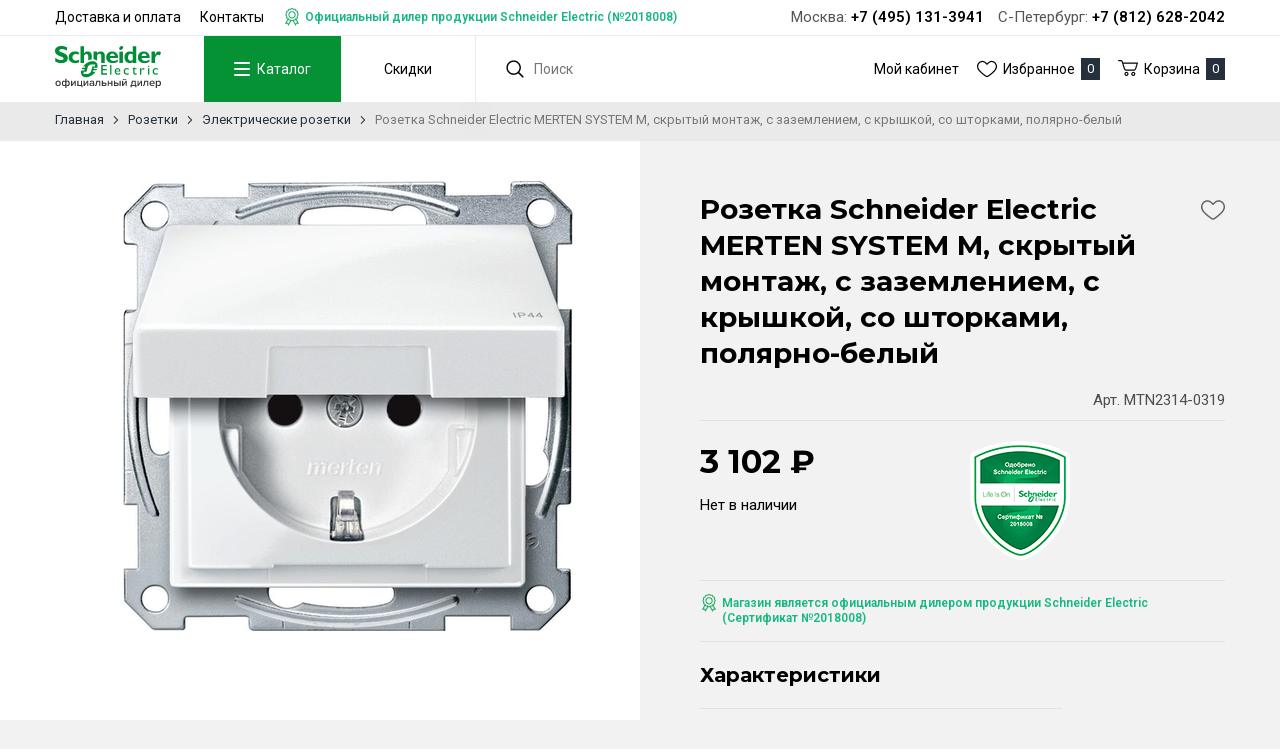

--- FILE ---
content_type: text/html; charset=UTF-8
request_url: https://schneider-russia.ru/rozetki/elektricheskie/rozetka-schneider-electric-merten-system-m-skrytyy-montaj-s-zazemleniem-s-kryshkoy-so-shtorkami-polyarno-belyy-3692
body_size: 9489
content:
<!DOCTYPE html>
<html lang="ru">
<head>
    <meta charset="UTF-8">
    <title>Розетка Schneider Electric MERTEN SYSTEM M, скрытый монтаж, с заземлением, с крышкой, со шторками, полярно-белый купить | Schneider электрика</title>
    <meta name="description" content="Розетка Schneider Electric MERTEN SYSTEM M, скрытый монтаж, с заземлением, с крышкой, со шторками, полярно-белый, MTN2314-0319 - фото, описание, цена и характеристики товара">
    <meta name="keywords" content="Розетка Schneider Electric MERTEN SYSTEM M, скрытый монтаж, с заземлением, с крышкой, со шторками, полярно-белый">
    <meta http-equiv="X-UA-Compatible" content="IE=edge">
    <meta name="viewport" content="width=device-width, initial-scale=1, minimum-scale=1, maximum-scale=1, user-scalable=0" />
    <base href="https://schneider-russia.ru/templates/businessimage/">
    <link href="https://fonts.googleapis.com/css?family=Montserrat:400,500,700" rel="stylesheet">
    <link href="https://fonts.googleapis.com/css?family=Roboto:400,600,700&amp;subset=cyrillic-ext" rel="stylesheet">
    <link rel="stylesheet" href="_css/reset.css">
    <link rel="stylesheet" type="text/css" href="_css/fonts/fonts.css" media="all" />
    <link rel="stylesheet" type="text/css" href="_css/nice-select.css" media="all" />
    <link rel="stylesheet" href="_css/owl.carousel.min.css">
    <link rel="stylesheet" href="_css/owl.theme.default.css">
    <link rel="stylesheet" href="_css/market.css?1591275925">
    <link rel="stylesheet" href="_css/style1.css?">
    <link rel="stylesheet" href="_css/adaptive.css?1597069478">
        <link rel="stylesheet" href="_css/test.css?1621499619">

    <link rel="shortcut icon" href="_img/favicon-se.png" type="image/x-icon">
    <script src='https://www.google.com/recaptcha/api.js'></script>
        <meta name='yandex-verification' content='13bc49966cd0e5c6' /><script>var recapkey = "6LdQi10UAAAAAPpz9kcjv-B5uaiXWEElJqVpyLIc"</script><link href='https://schneider-russia.ru/rozetki/elektricheskie/rozetka-schneider-electric-merten-system-m-skrytyy-montaj-s-zazemleniem-s-kryshkoy-so-shtorkami-polyarno-belyy-3692' rel='canonical'></head>

<body  >
    <div class="all-wrap">
        
        <header>
            		<div class="top-phone phone-tablet"><p class="wrap"><span class="city-item"><span class="city-title">Москва:</span> <span>+7 (495) 131-3941</span></span>			<span class="city-item"><span class="city-title">С-Петербург:</span> <span>+7 (812) 628-2042</span></span></p></div>
			<div class="header-top">
				<div class="wrap clearfix">
					<ul class="top-menu">
						
<li class="top-menu-item">
	<a href="https://schneider-russia.ru/dostavka-i-oplata">Доставка и оплата</a>
	</li>
<li class="top-menu-item">
	<a href="https://schneider-russia.ru/contacts">Контакты</a>
	</li>
						<li class="top-menu-item"><p class="label-dealer">Официальный дилер продукции Schneider Electric (№2018008)</p></li>
					</ul>

					<p class="top-phone phone-desktop"><span class="city-item"><span class="city-title">Москва:</span> <span>+7 (495) 131-3941</span></span>						<span class="city-item"><span class="city-title">С-Петербург:</span> <span>+7 (812) 628-2042</span></span></p>
					</div>
				</div>
				<div class="wrap header-wrap">
					<div class="header-left">
													<a href="/" class="logo"><img src="_img/logo2.svg" alt="Интернет-магазин розеток и выключателей «Schneider электрика»"></a>
						
						<nav class="main-menu" data-menu-new>

							<ul>
								<li class="main-menu-item" >
									<button class="btn-menu" type="button" data-toggle-catalog>
										<span class="btn-menu-box">
											<span class="btn-menu-inner"></span>
										</span>
										<span>Каталог</span>
									</button>
								</li>
								<li class="main-menu-item">
																			<a href="/market/offers">Скидки</a>
																	</li>
							</ul>
							<div class="m-menu-outer" data-catalog>
								<div class="wrap">
									<ul class="m-menu">
										<li class="m-menu-item  has-submenu ">
    <a class="m-menu-link" href="" data-open-submenu><span class="m-menu-link-title title">Розетки и выключатели</span></a><div class="m-submenu-outer" data-submenu>
<ul class="m-submenu">
    <li data-go-back>Назад</li><li class="m-submenu-item  has-submenu">
    <a class="m-submenu-link" href="/rozetki" data-open-submenu>Розетки</a><ul class="m-submenu-2" data-submenu>
        <li data-go-back>Назад</li><li>
<a class="m-submenu-2-link" href="/rozetki/elektricheskie" >Электрические розетки</a></li><li>
<a class="m-submenu-2-link" href="/rozetki/elektricheskaya-rozetka-s-usb" >Электрическая розетка с USB</a></li><li>
<a class="m-submenu-2-link" href="/rozetki/kompyuternye" >Компьютерные розетки</a></li><li>
<a class="m-submenu-2-link" href="/rozetki/televizionnye" >Телевизионные розетки</a></li><li>
<a class="m-submenu-2-link" href="/rozetki/telefonnye" >Телефонные розетки</a></li><li>
<a class="m-submenu-2-link" href="/rozetki/vyvod-kabelya" >Вывод кабеля</a></li><li>
<a class="m-submenu-2-link" href="/rozetki/multimediynye" >Мультимедийные розетки</a></li><li>
<a class="m-submenu-2-link" href="/rozetki/audio-rozetki" >Аудио-розетки</a></li><li>
<a class="m-submenu-2-link" href="/rozetki/usb-rozetki" >USB розетки</a></li><li>
<a class="m-submenu-2-link" href="/rozetki/modulnye-rozetki" >Модульные розетки</a></li><li>
<a class="m-submenu-2-link" href="/rozetki/promyshlennye-rozetki-i-razemy" >Промышленные розетки и разъемы</a></li><li>
<a class="m-submenu-2-link" href="/rozetki/aksessuary" >Аксессуары</a></li></ul></li><li class="m-submenu-item  has-submenu">
    <a class="m-submenu-link" href="/vyklyuchateli" data-open-submenu>Выключатели</a><ul class="m-submenu-2" data-submenu>
        <li data-go-back>Назад</li><li>
<a class="m-submenu-2-link" href="/vyklyuchateli/klavishnye" >Клавишные выключатели</a></li><li>
<a class="m-submenu-2-link" href="/vyklyuchateli/svetoregulyatory-i-reostaty" >Светорегуляторы и реостаты</a></li><li>
<a class="m-submenu-2-link" href="/vyklyuchateli/jalyuziynye" >Жалюзийные выключатели</a></li><li>
<a class="m-submenu-2-link" href="/vyklyuchateli/knopochnye" >Выключатели самовозвратные</a></li><li>
<a class="m-submenu-2-link" href="/vyklyuchateli/povorotnye" >Поворотные выключатели</a></li><li>
<a class="m-submenu-2-link" href="/vyklyuchateli/datchiki-dvijeniya" >Датчики движения</a></li><li>
<a class="m-submenu-2-link" href="/vyklyuchateli/dvernye-zvonki" >Дверные звонки</a></li><li>
<a class="m-submenu-2-link" href="/vyklyuchateli/kartochnye" >Карточные выключатели</a></li><li>
<a class="m-submenu-2-link" href="/vyklyuchateli/viklyuchately-s-taymerom" >Выключатели с таймером</a></li><li>
<a class="m-submenu-2-link" href="/vyklyuchateli/sensornye-i-elektronnye" >Сенсорные и электронные</a></li><li>
<a class="m-submenu-2-link" href="/vyklyuchateli/moduli-podsvetki" >Модули подсветки</a></li><li>
<a class="m-submenu-2-link" href="/vyklyuchateli/vyklyuchateli-so-shnurom" >Выключатели со шнуром</a></li></ul></li><li class="m-submenu-item  has-submenu">
    <a class="m-submenu-link" href="/nakladki-klavishy-zaglushki" data-open-submenu>Накладки, клавиши, заглушки</a><ul class="m-submenu-2" data-submenu>
        <li data-go-back>Назад</li><li>
<a class="m-submenu-2-link" href="/nakladki-klavishy-zaglushki/klavishi-vyklyuchateley" >Клавиши выключателей</a></li><li>
<a class="m-submenu-2-link" href="/nakladki-klavishy-zaglushki/klavishi-jalyuziynyh-vyklyuchateley" >Клавиши жалюзийных выключателей</a></li><li>
<a class="m-submenu-2-link" href="/nakladki-klavishy-zaglushki/na-elektricheskie-rozetki" >На электрические розетки</a></li><li>
<a class="m-submenu-2-link" href="/nakladki-klavishy-zaglushki/na-televizionnye-rozetki" >На телевизионные розетки</a></li><li>
<a class="m-submenu-2-link" href="/nakladki-klavishy-zaglushki/na-informacionnye-rozetki" >На телефонные/компьютерные розетки</a></li><li>
<a class="m-submenu-2-link" href="/nakladki-klavishy-zaglushki/na-rozetki-usb" >На розетки USB</a></li><li>
<a class="m-submenu-2-link" href="/nakladki-klavishy-zaglushki/na-svetoregulyatory-i-reostaty" >На светорегуляторы и реостаты</a></li><li>
<a class="m-submenu-2-link" href="/nakladki-klavishy-zaglushki/na-termoregulyatory" >На терморегуляторы</a></li><li>
<a class="m-submenu-2-link" href="/nakladki-klavishy-zaglushki/na-vyvod-kabelya" >На вывод кабеля</a></li><li>
<a class="m-submenu-2-link" href="/nakladki-klavishy-zaglushki/na-kartochnye-vyklyuchateli" >На карточные выключатели</a></li><li>
<a class="m-submenu-2-link" href="/nakladki-klavishy-zaglushki/na-multimediynye-rozetki" >На мультимедийные розетки</a></li><li>
<a class="m-submenu-2-link" href="/nakladki-klavishy-zaglushki/na-povorotnye-vyklyuchateli-i-tumblery" >На поворотные выключатели и тумблеры</a></li><li>
<a class="m-submenu-2-link" href="/nakladki-klavishy-zaglushki/na-taymery" >На таймеры</a></li><li>
<a class="m-submenu-2-link" href="/nakladki-klavishy-zaglushki/zaglushki" >Заглушки</a></li><li>
<a class="m-submenu-2-link" href="/nakladki-klavishy-zaglushki/linzy-dlya-datchikov-dvijeniya" >Линзы для датчиков движения</a></li></ul></li><li class="m-submenu-item  has-submenu">
    <a class="m-submenu-link" href="/ramki" data-open-submenu>Рамки, вставки</a><ul class="m-submenu-2" data-submenu>
        <li data-go-back>Назад</li><li>
<a class="m-submenu-2-link" href="/ramki/ramki-1-post" >Рамки 1 пост</a></li><li>
<a class="m-submenu-2-link" href="/ramki/ramki-2-posta" >Рамки 2 поста</a></li><li>
<a class="m-submenu-2-link" href="/ramki/ramki-3-posta" >Рамки 3 поста</a></li><li>
<a class="m-submenu-2-link" href="/ramki/ramki-4-posta" >Рамки 4 поста</a></li><li>
<a class="m-submenu-2-link" href="/ramki/ramki-5-postov" >Рамки 5 постов</a></li><li>
<a class="m-submenu-2-link" href="/ramki/modulnye" >Модульные</a></li><li>
<a class="m-submenu-2-link" href="/ramki/vnutrennie-vstavki" >Внутренние вставки</a></li></ul></li><li class="m-submenu-item ">
    <a class="m-submenu-link" href="/supporty" >Суппорты</a></li></ul>
</div></li><li class="m-menu-item  has-submenu ">
    <a class="m-menu-link" href="" data-open-submenu><span class="m-menu-link-title title">Лючки и коробки</span></a><div class="m-submenu-outer" data-submenu>
<ul class="m-submenu">
    <li data-go-back>Назад</li><li class="m-submenu-item  has-submenu">
    <a class="m-submenu-link" href="/lyuchki" data-open-submenu>Лючки встраиваемые</a><ul class="m-submenu-2" data-submenu>
        <li data-go-back>Назад</li><li>
<a class="m-submenu-2-link" href="/lyuchki/lyuchki" >Лючки</a></li><li>
<a class="m-submenu-2-link" href="/lyuchki/komplektuyushchie" >Комплектующие</a></li></ul></li><li class="m-submenu-item ">
    <a class="m-submenu-link" href="/korobki-podemnye" >Коробки подъемные</a></li></ul>
</div></li><li class="m-menu-item  has-submenu ">
    <a class="m-menu-link" href="" data-open-submenu><span class="m-menu-link-title title">Умный дом</span></a><div class="m-submenu-outer" data-submenu>
<ul class="m-submenu">
    <li data-go-back>Назад</li><li class="m-submenu-item  has-submenu">
    <a class="m-submenu-link" href="/umniy-dom" data-open-submenu>Умный дом</a><ul class="m-submenu-2" data-submenu>
        <li data-go-back>Назад</li><li>
<a class="m-submenu-2-link" href="/umniy-dom/nastennye-ustroystva-upravleniya-datchiki" >Настенные устройства управления, датчики</a></li><li>
<a class="m-submenu-2-link" href="/umniy-dom/elektronnye-sensornye" >Электронные и сенсорные выключатели</a></li></ul></li></ul>
</div></li><li class="m-menu-item  has-submenu ">
    <a class="m-menu-link" href="" data-open-submenu><span class="m-menu-link-title title">Автоматика и шкафы</span></a><div class="m-submenu-outer" data-submenu>
<ul class="m-submenu">
    <li data-go-back>Назад</li><li class="m-submenu-item ">
    <a class="m-submenu-link" href="/modulnye-avtomaticheskie-vyklyuchateli" >Модульные автоматические выключатели</a></li><li class="m-submenu-item ">
    <a class="m-submenu-link" href="/ustroystva-zashchitnogo-otklyucheniya" >Устройства защитного отключения (УЗО)</a></li><li class="m-submenu-item ">
    <a class="m-submenu-link" href="/differencialnye-avtomaticheskie-vyklyuchateli" >Дифференциальные автоматические выключатели (ДИФ)</a></li><li class="m-submenu-item ">
    <a class="m-submenu-link" href="/ogranichiteli-perenapryajeniya" >Ограничители перенапряжения (УЗИП)</a></li><li class="m-submenu-item  has-submenu">
    <a class="m-submenu-link" href="/shkafy" data-open-submenu>Шкафы</a><ul class="m-submenu-2" data-submenu>
        <li data-go-back>Назад</li><li>
<a class="m-submenu-2-link" href="/shkafy/vstraivaemye" >Встраиваемые</a></li><li>
<a class="m-submenu-2-link" href="/shkafy/navesnye" >Навесные</a></li></ul></li><li class="m-submenu-item  has-submenu">
    <a class="m-submenu-link" href="/rele-vremeni" data-open-submenu>Реле времени</a><ul class="m-submenu-2" data-submenu>
        <li data-go-back>Назад</li><li>
<a class="m-submenu-2-link" href="/rele-vremeni/elektronnye" >Электронные</a></li><li>
<a class="m-submenu-2-link" href="/rele-vremeni/analogovye" >Аналоговые</a></li><li>
<a class="m-submenu-2-link" href="/rele-vremeni/impulsnye" >Импульсные</a></li></ul></li><li class="m-submenu-item ">
    <a class="m-submenu-link" href="/dopolnitelnoe-modulnoe-oborudovanie" >Дополнительное модульное оборудование</a></li><li class="m-submenu-item ">
    <a class="m-submenu-link" href="/aksessuary-dlya-modulnogo-oborudovaniya" >Аксессуары для модульного оборудования</a></li></ul>
</div></li><li class="m-menu-item  has-submenu ">
    <a class="m-menu-link" href="" data-open-submenu><span class="m-menu-link-title title">Силовая установка</span></a><div class="m-submenu-outer" data-submenu>
<ul class="m-submenu">
    <li data-go-back>Назад</li><li class="m-submenu-item  has-submenu">
    <a class="m-submenu-link" href="/kompensaciya-reaktivnoy-moshchnosti" data-open-submenu>Компенсация реактивной мощности</a><ul class="m-submenu-2" data-submenu>
        <li data-go-back>Назад</li><li>
<a class="m-submenu-2-link" href="/kompensaciya-reaktivnoy-moshchnosti/kondensatory" >Конденсаторы</a></li></ul></li><li class="m-submenu-item  has-submenu">
    <a class="m-submenu-link" href="/rubilniki" data-open-submenu>Рубильники</a><ul class="m-submenu-2" data-submenu>
        <li data-go-back>Назад</li><li>
<a class="m-submenu-2-link" href="/rubilniki/rubilniki" >Рубильники</a></li><li>
<a class="m-submenu-2-link" href="/rubilniki/reversivnye" >Реверсивные</a></li><li>
<a class="m-submenu-2-link" href="/rubilniki/s-predohranitelyami" >С предохранителями</a></li><li>
<a class="m-submenu-2-link" href="/rubilniki/aksessuary-dlya-rubilnikov" >Аксессуары для рубильников</a></li></ul></li><li class="m-submenu-item  has-submenu">
    <a class="m-submenu-link" href="/shchity" data-open-submenu>Щиты</a><ul class="m-submenu-2" data-submenu>
        <li data-go-back>Назад</li><li>
<a class="m-submenu-2-link" href="/shchity/navesnye" >Навесные</a></li></ul></li><li class="m-submenu-item ">
    <a class="m-submenu-link" href="/schetchiki-elektroenergii" >Счетчики электроэнергии</a></li><li class="m-submenu-item ">
    <a class="m-submenu-link" href="/transformatory-toka" >Трансформаторы тока</a></li><li class="m-submenu-item  has-submenu">
    <a class="m-submenu-link" href="/puskoreguliruyushchaya-apparatura" data-open-submenu>Пусковая аппаратура</a><ul class="m-submenu-2" data-submenu>
        <li data-go-back>Назад</li><li>
<a class="m-submenu-2-link" href="/puskoreguliruyushchaya-apparatura/modulnye-kontaktory" >Модульные контакторы</a></li><li>
<a class="m-submenu-2-link" href="/puskoreguliruyushchaya-apparatura/kontaktory" >Контакторы</a></li><li>
<a class="m-submenu-2-link" href="/puskoreguliruyushchaya-apparatura/rele-dlya-kontaktorov" >Реле для контакторов</a></li><li>
<a class="m-submenu-2-link" href="/puskoreguliruyushchaya-apparatura/puskateli" >Пускатели</a></li><li>
<a class="m-submenu-2-link" href="/puskoreguliruyushchaya-apparatura/elektronnye-rele" >Электронные реле</a></li><li>
<a class="m-submenu-2-link" href="/puskoreguliruyushchaya-apparatura/datchiki" >Датчики</a></li><li>
<a class="m-submenu-2-link" href="/puskoreguliruyushchaya-apparatura/aksessuary" >Аксессуары</a></li></ul></li><li class="m-submenu-item  has-submenu">
    <a class="m-submenu-link" href="/svetosignalnaya-apparatura" data-open-submenu>Светосигнальная аппаратура</a><ul class="m-submenu-2" data-submenu>
        <li data-go-back>Назад</li><li>
<a class="m-submenu-2-link" href="/svetosignalnaya-apparatura/vyklyuchateli-knopochnye" >Выключатели кнопочные</a></li><li>
<a class="m-submenu-2-link" href="/svetosignalnaya-apparatura/djoystiki" >Джойстики</a></li><li>
<a class="m-submenu-2-link" href="/svetosignalnaya-apparatura/lampy-kommutacionnye" >Лампы коммутационные</a></li><li>
<a class="m-submenu-2-link" href="/svetosignalnaya-apparatura/pereklyuchateli" >Переключатели</a></li><li>
<a class="m-submenu-2-link" href="/svetosignalnaya-apparatura/posty-knopochnye" >Посты кнопочные</a></li><li>
<a class="m-submenu-2-link" href="/svetosignalnaya-apparatura/signalnye-mayaki" >Сигнальные маяки</a></li></ul></li><li class="m-submenu-item  has-submenu">
    <a class="m-submenu-link" href="/predohraniteli" data-open-submenu>Предохранители</a><ul class="m-submenu-2" data-submenu>
        <li data-go-back>Назад</li><li>
<a class="m-submenu-2-link" href="/predohraniteli/nojevye" >Ножевые</a></li><li>
<a class="m-submenu-2-link" href="/predohraniteli/cilindricheskie" >Цилиндрические</a></li></ul></li><li class="m-submenu-item  has-submenu">
    <a class="m-submenu-link" href="/avtomaticheskie-vyklyuchateli" data-open-submenu>Автоматические выключатели</a><ul class="m-submenu-2" data-submenu>
        <li data-go-back>Назад</li><li>
<a class="m-submenu-2-link" href="/avtomaticheskie-vyklyuchateli/avtomaticheskie-vyklyuchateli-dlya-zashchity-dvigateley" >Для защиты двигателей</a></li><li>
<a class="m-submenu-2-link" href="/avtomaticheskie-vyklyuchateli/dlya-zashchity-elektrodvigateley" >Для защиты электродвигателей</a></li><li>
<a class="m-submenu-2-link" href="/avtomaticheskie-vyklyuchateli/dlya-zashchity-raspredelitelnyh-setey" >Для защиты распределительных сетей</a></li><li>
<a class="m-submenu-2-link" href="/avtomaticheskie-vyklyuchateli/vozdushnye-avtomaticheskie-vyklyuchateli" >Воздушные автоматические выключатели</a></li><li>
<a class="m-submenu-2-link" href="/avtomaticheskie-vyklyuchateli/vyklyuchateli-razediniteli" >Выключатели-разъединители</a></li><li>
<a class="m-submenu-2-link" href="/avtomaticheskie-vyklyuchateli/aksessuary-dlya-avtomaticheskih-vozdushnyh-vyklyuchateley" >Аксессуары для автоматических воздушных выключателей</a></li><li>
<a class="m-submenu-2-link" href="/avtomaticheskie-vyklyuchateli/aksessuary-dlya-avtomaticheskih-vyklyuchateley-v-litom-korpuse" >Аксессуары для автоматических выключателей в литом корпусе</a></li></ul></li></ul>
</div></li><li class="m-menu-item  has-submenu ">
    <a class="m-menu-link" href="" data-open-submenu><span class="m-menu-link-title title">Теплый пол</span></a><div class="m-submenu-outer" data-submenu>
<ul class="m-submenu">
    <li data-go-back>Назад</li><li class="m-submenu-item  has-submenu">
    <a class="m-submenu-link" href="/teplyy-pol" data-open-submenu>Теплый пол</a><ul class="m-submenu-2" data-submenu>
        <li data-go-back>Назад</li><li>
<a class="m-submenu-2-link" href="/teplyy-pol/termoregulyatory" >Терморегуляторы</a></li></ul></li></ul>
</div></li>									</ul>
								</div>
							</div>
						</nav>

												<form class="search" method="GET" action="/market/search">
	<input class="input-search" type="text" name="text" autocomplete="off" data-searchinput value="" placeholder="Поиск" />
	<input type="submit" value="" class="search-submit">
	<div class="search-res" data-searchresult></div></form>					</div>
					<div class="header-right">
						<ul class="site-menu">
							<li class="site-menu-item"><a href="/market/account">Мой кабинет</a></li>
							<li class="site-menu-item"><a class="e-icon-fav"><span>Избранное</span><span class="counter" data-wishlist-count>0</span></a></li>
						</ul>
						<button class="cart-block e-icon-cart" data-cart-bnt><span>Корзина</span><span class="counter" data-cart-count>0</span></button>
					</div>
				</div>
			        </header>
        
        	<div class="breadcrumbs">
		<div class="wrap">
			<ul itemscope itemtype="http://schema.org/BreadcrumbList">
				<li itemprop="itemListElement" itemscope itemtype="http://schema.org/ListItem">
					<a itemprop="item" href="https://schneider-russia.ru/">
						<span itemprop="name">Главная</span>
					</a>
					<span class="bc-arrow"></span>
				</li>
				
															<li itemprop="itemListElement" itemscope itemtype="http://schema.org/ListItem">
							<a itemprop="item" href="https://schneider-russia.ru/rozetki">
								<span itemprop="name">Розетки</span>
							</a>
							<span class="bc-arrow"></span>
						</li>
																				<li itemprop="itemListElement" itemscope itemtype="http://schema.org/ListItem">
							<a itemprop="item" href="https://schneider-russia.ru/rozetki/elektricheskie">
								<span itemprop="name">Электрические розетки</span>
							</a>
							<span class="bc-arrow"></span>
						</li>
													<li itemprop="itemListElement" itemscope itemtype="http://schema.org/ListItem">
					<span itemprop="item"><span itemprop="name">Розетка Schneider Electric MERTEN SYSTEM M, скрытый монтаж, с заземлением, с крышкой, со шторками, полярно-белый</span></span>
				</li>
			</ul>
		</div>
	</div>
        <div class="product-page-wrap wrap" itemscope itemtype="http://schema.org/Product">
			<div class="product-left">
                <div class="prod-photo">
                            <div id="bluimpgallery" class="blueimp">
	<a class="prod-photo-main" href="/market/photo/origin/154983569173a817y7c5.jpg">
		<img src="/market/photo/main/154983569173a817y7c5.jpg" alt="Розетка Schneider Electric MERTEN SYSTEM M, скрытый монтаж, с заземлением, с крышкой, со шторками, полярно-белый" itemprop="image"/>
	</a>

	<!-- Additional images -->
		</div>                    </div>
    </div>		<div class="product-right">
		<div class="product-right-inner">
			<h1 itemprop="name">Розетка Schneider Electric MERTEN SYSTEM M, скрытый монтаж, с заземлением, с крышкой, со шторками, полярно-белый</h1>
			<button class="e-icon-fav btn-fav e-icon-single" data-wishlist="3692" onclick="addwishlist(3692, this); return false"></button>
						<div class="prod-info-line">
								<p class="prod-sku">Арт. MTN2314-0319</p>			</div>
			<div class="prod-price-wrap" itemprop="offers" itemscope itemtype="http://schema.org/Offer">
				<div>
					<p class="prod-price">
													<span itemprop="price">3 102</span><span itemprop="priceCurrency" content="RUB">&nbsp;&#8381;</span>
											</p>

					<div class="product-buttons">
													<link itemprop="availability" href="http://schema.org/OutOfStock" />
							<p>Нет в наличии</p>
											</div>
				</div>
				<img class="se-approved" src="/uploads/images/se-approved.png" alt="Сертификат 2018008">
			</div>
			<p class="label-dealer">Магазин является официальным дилером продукции Schneider Electric (Сертификат №2018008)</p>


			<!-- Product description -->
			<div itemprop="description" class="product-desc">
								<p class="hidden">Вы можете купить товар Розетка Schneider Electric MERTEN SYSTEM M, скрытый монтаж, с заземлением, с крышкой, со шторками, полярно-белый с доставкой.</p>
			</div>
							<h3>Характеристики</h3>
				<div class="props-table">
											<div class="props-row" itemprop="brand" itemscope itemtype="http://schema.org/Organization">
							<div class="props-cell props-key">Серия</div>
							<div class="props-cell props-val" itemprop="name"><a class="link" href="/market/brand/merten-system-m" target="_blank">MERTEN SYSTEM M</a></div>
						</div>
																<div class="props-row" itemprop="additionalProperty" itemscope="" itemtype="http://schema.org/PropertyValue">
							<div class="props-cell props-key" itemprop="name">Цвет</div>
							<div class="props-cell props-val" itemprop="value">полярно-белый</div>
						</div>
											<div class="props-row" itemprop="additionalProperty" itemscope="" itemtype="http://schema.org/PropertyValue">
							<div class="props-cell props-key" itemprop="name">Тип товара</div>
							<div class="props-cell props-val" itemprop="value">Розетка</div>
						</div>
											<div class="props-row" itemprop="additionalProperty" itemscope="" itemtype="http://schema.org/PropertyValue">
							<div class="props-cell props-key" itemprop="name">Ед. измерения</div>
							<div class="props-cell props-val" itemprop="value">шт</div>
						</div>
											<div class="props-row" itemprop="additionalProperty" itemscope="" itemtype="http://schema.org/PropertyValue">
							<div class="props-cell props-key" itemprop="name">Страна</div>
							<div class="props-cell props-val" itemprop="value">Германия</div>
						</div>
											<div class="props-row" itemprop="additionalProperty" itemscope="" itemtype="http://schema.org/PropertyValue">
							<div class="props-cell props-key" itemprop="name">Материал</div>
							<div class="props-cell props-val" itemprop="value">термопласт</div>
						</div>
											<div class="props-row" itemprop="additionalProperty" itemscope="" itemtype="http://schema.org/PropertyValue">
							<div class="props-cell props-key" itemprop="name">Степень защиты</div>
							<div class="props-cell props-val" itemprop="value">IP44</div>
						</div>
											<div class="props-row" itemprop="additionalProperty" itemscope="" itemtype="http://schema.org/PropertyValue">
							<div class="props-cell props-key" itemprop="name">Ток, А</div>
							<div class="props-cell props-val" itemprop="value">16</div>
						</div>
											<div class="props-row" itemprop="additionalProperty" itemscope="" itemtype="http://schema.org/PropertyValue">
							<div class="props-cell props-key" itemprop="name">Монтажная коробка</div>
							<div class="props-cell props-val" itemprop="value">68</div>
						</div>
											<div class="props-row" itemprop="additionalProperty" itemscope="" itemtype="http://schema.org/PropertyValue">
							<div class="props-cell props-key" itemprop="name">Напряжение, В</div>
							<div class="props-cell props-val" itemprop="value">250</div>
						</div>
											<div class="props-row" itemprop="additionalProperty" itemscope="" itemtype="http://schema.org/PropertyValue">
							<div class="props-cell props-key" itemprop="name">Накладка</div>
							<div class="props-cell props-val" itemprop="value">с накладкой</div>
						</div>
											<div class="props-row" itemprop="additionalProperty" itemscope="" itemtype="http://schema.org/PropertyValue">
							<div class="props-cell props-key" itemprop="name">Тип заземления</div>
							<div class="props-cell props-val" itemprop="value">боковые контакты</div>
						</div>
											<div class="props-row" itemprop="additionalProperty" itemscope="" itemtype="http://schema.org/PropertyValue">
							<div class="props-cell props-key" itemprop="name">Заземление</div>
							<div class="props-cell props-val" itemprop="value">с заземлением</div>
						</div>
											<div class="props-row" itemprop="additionalProperty" itemscope="" itemtype="http://schema.org/PropertyValue">
							<div class="props-cell props-key" itemprop="name">Шторки</div>
							<div class="props-cell props-val" itemprop="value">со шторками</div>
						</div>
											<div class="props-row" itemprop="additionalProperty" itemscope="" itemtype="http://schema.org/PropertyValue">
							<div class="props-cell props-key" itemprop="name">Крышка</div>
							<div class="props-cell props-val" itemprop="value">с крышкой</div>
						</div>
									</div>
					</div>
	</div>

	
</div>

<!-- Related products -->
            </div>
    <footer>
        <div class="wrap">
	<div class="footer-table">
		<div class="footer-col">
			<p class="footer-header">Интернет-магазин розеток и выключателей «Schneider электрика»</p>
							<div class="footer-contact">
					<p>Москва</p>
					<p>ПВЗ: ул. 7-я Текстильщиков, д. 18/15</p>
					<p>Тел.: +7 (495) 131-3941</p>
				</div>

				<div class="footer-contact">
					<p>Санкт-Петербург</p>
					<p>Офис: ул. Решетникова, 15</p>
					<p>Тел.: +7 (812) 628-2042</p>
					<p>Часы работы: Пн–Пт с 10:00 до 18:00</p>
				</div>
										<p><a href="mailto:info@schneider-russia.ru">info@schneider-russia.ru</a></p>
					</div>
				<div class="footer-col">
			<p class="footer-header">Разделы сайта</p>
			<ul>
								<li><a href="/oplata-bankovskoi-kartoi">Правила оплаты банковской картой</a></li>
				<li><a href="/vozvrat-i-obmen-tovara">Возврат и обмен товара</a></li>
				<li><a href="/novosti-kompanii">Новости компании</a></li>
				<li><a href="/o-brende">О бренде</a></li>
				<li><a href="/politika-konfidentsialnosti">Политика конфиденциальности</a></li>
				<li><a href="/soglasie-na-obrabotku-personalnyh-dannyh">Согласие на обработку персональных данных</a></li>
				
<li class="top-menu-item">
	<a href="https://schneider-russia.ru/dostavka-i-oplata">Доставка и оплата</a>
	</li>
<li class="top-menu-item">
	<a href="https://schneider-russia.ru/contacts">Контакты</a>
	</li>
			</ul>
		</div>
		<div class="footer-col">
			<p class="footer-header">Пользователь</p>
			<ul>
				<li><a href="/market/account">Личный кабинет</a></li>
				<li><a href="/market/wishlist">Избранное</a></li>
			</ul>
		</div>
		<div class="footer-col">
			<p class="footer-header">Принимаем к оплате</p>
			<img class="payment-methods" src="_img/payment-bw.png" alt="Способы оплаты: VISA, Mastercard, Maestro, Мир">
		</div>
			</div>
	<div class="footer-copy clearfix">
		<p>&copy;2026 Интернет-магазин розеток и выключателей «Schneider электрика»</p>
		<noindex><a rel="nofollow" href="https://evernet.pro/uslugi/sozdanie-saita" class="e-link" target="_blank">Сделано<br/>в Evernet</a></noindex>
	</div>

	<div itemscope itemtype="http://schema.org/Organization">
		<meta itemprop="name" content="Интернет-магазин розеток и выключателей «Schneider электрика»">
		<img style="display:none" itemprop="logo" src="https://schneider-russia.ru/templates/businessimage/_img/logo.svg" alt="" />
		<a itemprop="url" style="display: none;" href="https://schneider-russia.ru/" ></a>
		<div itemprop="address" itemscope="" itemtype="http://schema.org/PostalAddress">
			<meta itemprop="streetAddress" content="ул. Решетникова, 15">
			<meta itemprop="postalCode" content="">
			<meta itemprop="addressLocality" content="">
			<meta itemprop="addressCountry" content="Россия">
			<meta itemprop="telephone" content="+7 (812) 628-2042">
		</div>
	</div>
</div>    </footer>
    	<div class="vc_cart vc_right_side">
		<div class="vc_header">Корзина (<i data-cart-count>0</i><span class="close"></span>)</div>
		<div class="vc_body">
	<p class="vc_body_header">Корзина</p>
	<div class="scrollable">
		<table>
			<tbody>
			</tbody>
		</table>
	</div>
			<p class="btn-default">Закрыть</p>
					<a data-checkout style="display:inline-block" href="/market/checkout" class="btn btn-primary">Оформить заказ</a>
				
		<p style="margin-top:15px" class="msg msg-error warn notice">Сумма заказа от 1000 руб.</p>
</div>		<div class="vc_form" style="display: none;">
			<form onsubmit="vc_order(this); return false;" method="POST" class="js-form-address">
				<div class="order-first">
	<span class="btn btn-primary oldbuyed" data-recaptcha="recaptcha-login" data-target="login">Я уже покупал здесь</span>	<div class="person-type">
		<div class="radio-group" >
			<input type="radio" name="user_type" checked value="1" id="fiz"><label for="fiz"><span>Физ. лицо</span></label>
		</div>
		<div class="radio-group" >
			<input type="radio" name="user_type"  value="2" id="ur"><label for="ur"><span>Юр. лицо</span></label>
		</div>
	</div>
</div>

<div class="user-data">
	<div class="user-data-main">
		<p class="h3">Данные получателя</p>
																				<input class="textbox" type="text" name="surname" data-placeholder="Фамилия" data-required="1" value="" placeholder="Фамилия *" required />
																											<input class="textbox" type="text" name="name" data-placeholder="Имя" data-required="1" value="" placeholder="Имя *" required />
																																		<input class="textbox" type="text" name="phone" data-placeholder="Телефон" data-required="1" value="" placeholder="Телефон *" required />
																											<input class="textbox" type="text" name="email" data-placeholder="E-mail" data-required="1" value="" placeholder="E-mail *" required />
																																																		<input class="textbox" type="text" name="city" data-placeholder="Город" data-required="1" value="" placeholder="Город *" required />
																																																			<textarea data-rek class="textbox" style="display:none" name="rek" placeholder="Реквизиты компании" rows="3"></textarea>
	</div>

	<div data-toggle-address class="user-data-address">
		<p class="h3">Адрес доставки</p>
																																																								<input class="textbox" type="text" name="postal" data-placeholder="Индекс" data-required="0" value="" placeholder="Индекс"  />
																																					<input class="textbox" type="text" name="street" data-placeholder="Улица" data-required="0" value="" placeholder="Улица"  />
																<input class="textbox" type="text" name="building" data-placeholder="Дом" data-required="0" value="" placeholder="Дом"  />
																<input class="textbox" type="text" name="flat" data-placeholder="Квартира" data-required="0" value="" placeholder="Квартира"  />
										</div>
</div>

<p class="no-delivery msg msg-info" style="display:none">Менеджер подберет для вас оптимальный способ доставки после обработки заказа</p>
<div class="del-pay-box">
			<div class="cart-del-pay" data-delbox>
			<p class="cart-list-toggle h3">Способ доставки</p>
			<div class="cart-list">
									<div class="radio-group" data-city='2' data-active-from="0" data-active-to="" data-weight-from="0" data-weight-till="">
						<input  data-price="0"  data-free="0" onchange="adddelprice(0, 0); view_payment(2); check_fields('', this); return false;" type="radio" name="delivery_id" id="delid2" value="2" /><label for="delid2">Самовывоз</label>
												<p class="help-info">Только в СПб</p>					</div>
									<div class="radio-group" data-city='3' data-active-from="0" data-active-to="" data-weight-from="0" data-weight-till="">
						<input  data-price="0"  data-free="20000" onchange="adddelprice(0, 20000); view_payment(3); check_fields('', this); return false;" type="radio" name="delivery_id" id="delid3" value="3" /><label for="delid3">Пункт выдачи</label>
						<p class="help-info">бесплатно от 20000&nbsp;&#8381;</p>						<p class="help-info">предоплата 100%</p>					</div>
									<div class="radio-group" data-city='4' data-active-from="0" data-active-to="" data-weight-from="0" data-weight-till="">
						<input  data-price="0"  data-free="20000" onchange="adddelprice(0, 20000); view_payment(4); check_fields('street,building,flat', this); return false;" type="radio" name="delivery_id" id="delid4" value="4" /><label for="delid4">Курьером</label>
						<p class="help-info">бесплатно от 20000&nbsp;&#8381;</p>											</div>
									<div class="radio-group" data-city='5' data-active-from="0" data-active-to="" data-weight-from="0" data-weight-till="">
						<input  data-price="0"  data-free="0" onchange="adddelprice(0, 0); view_payment(5); check_fields('', this); return false;" type="radio" name="delivery_id" id="delid5" value="5" /><label for="delid5">Транспортной компанией</label>
												<p class="help-info">по тарифам ТК</p>					</div>
							</div>
		</div>
	
	<input type="text" class="bxb_pvz hidden" placeholder="необходимо выбрать пункт ПВЗ на карте" name="boxberry"  /><span class="close_edit"></span>
			<div class="cart-del-pay">
			<p class="cart-list-toggle h3">Способ оплаты</p>
			<div class="cart-list" data-payment-variants>
				Выберите способ доставки
			</div>
		</div><br/>
	</div>

<p class="loader del-pay-loader"><img src="_img/loader.svg"></p>

	<textarea class="textbox" name="comment" placeholder="Комментарий к заказу"  rows="3"></textarea>
<p  class="totaltopay" data-total="0">Итого к оплате: <strong><span>0</span>&nbsp;&#8381;</strong></p>
<p class="privacy-policy">Нажимая на кнопку «Заказать», вы даете <a href="/soglasie-na-obrabotku-personalnyh-dannyh">согласие на обработку</a> персональных данных и соглашаетесь c <a href="/politika-konfidentsialnosti">политикой конфиденциальности</a></p>
<button data-checkout class="btn btn-primary" type="submit"><span>Заказать</span></button>
<p class="msg msg-error warn notice">Сумма заказа от 1000 руб.</p>
<input class="order_data" value="" type="hidden" name="order_data" />
<input value="" type="hidden" name="promo_offer" />
	<input value="0" type="hidden" name="order_offer" />
<div class="tooltip msg msg-error" style="display: none;"><b></b><span></span></div>
<input type="hidden" name="weight" />			<p class="btn btn-default">Вернуться</p>
			<input type="hidden" value="be0eee6dd451046b54c6e37c1b890800" name="cms_token" />			</form>
			<p class="vc_success">Спасибо! Ваш заказ принят.</p>
			<a target="_blank" class="btn btn-primary">Перейти к заказу</a>
		</div>
	</div>

    <span class="to-top"></span>    <div class="popup-dark" data-popup="bg"></div>
    <!--need for recaptcha-->
    <input type="hidden" name="recaptchakey" value="6LdQi10UAAAAAPpz9kcjv-B5uaiXWEElJqVpyLIc" />
    <div class="popup-box" data-popup="window" data-box="callme">
	<div class="popup-header">
		<p>Заказ обратного звонка</p><span class="btn-close"></span>
	</div>
	<div class="popup-body">
		<form class="callback-form" onsubmit="postform(this, 'callback'); return false;" method="post">
			<p class="form-desc">Оставьте свой номер и мы позвоним в ближайшее время.</p>
			<div class="textbox"><input required type="text" name="name" placeholder="Ваше имя *" value=""/></div>
			<div class="textbox"><input required type="text" placeholder="Телефон *" name="phone" value=""/></div>
			<div class="textbox"><textarea rows="3" name="comment" placeholder="Комментарий"></textarea></div>
			<div id="recaptcha-callback"></div>
			<p class="privacy-policy">Нажимая на кнопку &#171;Заказать звонок&#187;, вы даете <a href="/soglasie-na-obrabotku-personalnyh-dannyh">согласие на обработку</a> персональных данных и соглашаетесь c <a href="/politika-konfidentsialnosti">политикой конфиденциальности</a></p>
			<input class="btn-primary" type="submit" value="Заказать звонок" />
			<input type="hidden" value="be0eee6dd451046b54c6e37c1b890800" name="cms_token" />		</form>
		<p class="loader"><img src="_img/loader.svg" /></p>
		<p class="success msg msg-success">Спасибо! Ваша заявка отправлена.<br/>Мы свяжемся с вами в ближайшее время</p>
		<p class="error msg msg-error">Произошла ошибка. Пожалуйста, попробуйте ещё раз или свяжитесь с нами по телефону или e-mail.</p>
	</div>
</div>    <script type="text/javascript" src="_js/jquery-1.8.3.min.js"></script>
    <script src="_js/owl.carousel.min.js"></script>

            <div id="blueimp-gallery" class="blueimp-gallery blueimp-gallery-controls">
            <div class="slides"></div>
            <p class="gallery-counter"><span class="current-number"></span> / <span class="total"></span></p>
            <h3 class="title"></h3>
            <a class="prev"></a>
            <a class="next"></a>
            <a class="close"></a>
            <a class="play-pause"></a>
            <ol class="indicator"></ol>
        </div>
        <link rel="stylesheet" href="_css/blueimp-gallery.min.css">
        <script type="text/javascript" src="_js/blueimp-gallery.min.js"></script>
    
            <script src="_js/jquery.nice-select.min.js"></script>
    <script type="text/javascript" src="_js/jquery.maskedinput-1.3.min.js"></script>
    <script type="text/javascript" src="_js/script2.js?1617893625"></script>
    <script type="text/javascript" src="_js/test.js?1629966680"></script>
<script type="text/javascript" src="https://schneider-russia.ru/application/modules/market/assets/js/cookie.js"></script>
<script type="text/javascript" src="https://schneider-russia.ru/application/modules/market/assets/js/jquery.mCustomScrollbar.min.js"></script>
<script type="text/javascript" src="https://schneider-russia.ru/application/modules/market/assets/js/modernizr.js"></script>
<script type="text/javascript" src="https://schneider-russia.ru/application/modules/market/assets/js/market.js"></script>
<!-- Yandex.Metrika counter -->
<script type="text/javascript" >
   (function(m,e,t,r,i,k,a){m[i]=m[i]||function(){(m[i].a=m[i].a||[]).push(arguments)};
   m[i].l=1*new Date();k=e.createElement(t),a=e.getElementsByTagName(t)[0],k.async=1,k.src=r,a.parentNode.insertBefore(k,a)})
   (window, document, "script", "https://mc.yandex.ru/metrika/tag.js", "ym");

   ym(50179930, "init", {
        clickmap:true,
        trackLinks:true,
        accurateTrackBounce:true,
        webvisor:true
   });
</script>
<noscript><div><img src="https://mc.yandex.ru/watch/50179930" style="position:absolute; left:-9999px;" alt="" /></div></noscript>
<!-- /Yandex.Metrika counter --></body></html>

--- FILE ---
content_type: text/css
request_url: https://schneider-russia.ru/templates/businessimage/_css/reset.css
body_size: 1141
content:
@charset "utf-8";
html,body,div,span,applet,object,iframe,h1,h2,h3,h4,h5,h6,p,blockquote,pre,a,abbr,acronym,address,big,cite,code,del,dfn,em,img,ins,kbd,q,s,samp,small,strike,strong,sub,sup,tt,var,b,u,i,center,dl,dt,dd,ol,ul,li,fieldset,form,label,legend,table,caption,tbody,tfoot,thead,tr,th,td,article,aside,canvas,details,embed,figure,figcaption,footer,header,hgroup,menu,nav,output,ruby,section,summary,time,mark,audio,video{margin:0;padding:0;border:0;font-size:100%;font:inherit;vertical-align:baseline;background-color:transparent}
*{-webkit-box-sizing:border-box;-moz-box-sizing:border-box;box-sizing:border-box}
article,aside,details,figcaption,figure,footer,header,hgroup,menu,nav,section{display:block}
body{line-height:1.3; -webkit-text-size-adjust:100%}
ul,ol,li{list-style:none}
blockquote,q{quotes:none}
blockquote:before,blockquote:after,q:before,q:after{content:'';content:none}
table{border-collapse:collapse;border-spacing:0}
img{max-width:100%;border-style:none}
/* @media all and (-ms-high-contrast: none), (-ms-high-contrast: active) {
    img {width: 100%;}
} */
input,textarea{font-family:inherit;font-size:inherit;width:100%;box-shadow:none}
textarea{resize:vertical}
body :focus{outline:none}
button,input[type='submit']{cursor:pointer;width:auto}
button,input,textarea,select{margin:0;padding:0;line-height:1.3;font-family:inherit;font-weight:inherit;font-size:inherit}
.clear{clear:both}
.clearfix:after{display:table;clear:both;content:""}
hr{box-sizing:content-box;height:0;overflow:visible}
pre{font-family:monospace,monospace;font-size:1em}
a{background-color:transparent}
abbr[title]{border-bottom:none;text-decoration:underline;text-decoration:underline dotted}
b,strong{font-weight:bolder}
code,kbd,samp{font-family:monospace,monospace;font-size:1em}
small{font-size:80%}
sub,sup{font-size:75%;line-height:0;position:relative;vertical-align:baseline}
sub{bottom:-.25em}
sup{top:-.5em}
button,input{overflow:visible}
button,select{text-transform:none}
button,[type="button"],[type="reset"],[type="submit"]{-webkit-appearance:button}
button::-moz-focus-inner,[type="button"]::-moz-focus-inner,[type="reset"]::-moz-focus-inner,[type="submit"]::-moz-focus-inner{border-style:none;padding:0}
button:-moz-focusring,[type="button"]:-moz-focusring,[type="reset"]:-moz-focusring,[type="submit"]:-moz-focusring{outline:1px dotted ButtonText}
fieldset{padding:.35em .75em .625em}
legend{color:inherit;display:table;max-width:100%;padding:0;white-space:normal}
progress{vertical-align:baseline}
textarea{overflow:auto}
[type="checkbox"],[type="radio"]{padding:0}
[type="number"]::-webkit-inner-spin-button,[type="number"]::-webkit-outer-spin-button{height:auto}
[type="search"]{-webkit-appearance:textfield;outline-offset:-2px}
[type="search"]::-webkit-search-decoration{-webkit-appearance:none}
::-webkit-file-upload-button{-webkit-appearance:button;font:inherit}
[hidden]{display:none}

--- FILE ---
content_type: text/css
request_url: https://schneider-russia.ru/templates/businessimage/_css/adaptive.css?1597069478
body_size: 540
content:

@media screen and (min-width: 1279px) and (max-width: 1365px) {
    header .search {width: 300px;}
}
@media screen and (max-width: 1279px) {
    .prod-photo {max-width: 80%; margin: auto;}
    .product-right {padding-top: 30px; padding-left: 30px;}
    header .search {position: absolute; top: 29px; right: 0; width: 210px;}
    input.input-search {padding: 8px 30px 8px 58px;}
    .e-icon-fav span, .e-icon-cart span {font-size: 0;}
    .header-right {width: 240px;}
    .header-left {width: calc(100% - 240px);}
    .logo {width: 120px; padding: 5px 0; margin-right: 20px;}
    .footer-col {min-width: 0}
    .phone-desktop {display: none;}
    .phone-tablet {display: block; float: none; background-color: #f9f9f9; padding: 5px 0; border-bottom: 1px solid #ebebeb; font-size: 14px;}
}

@media screen and (min-width: 768px) and (max-width: 1023px) {
    .main-menu {margin: 0;}
    .label-dealer {width: 220px; margin-top: 3px;}
    .label-dealer::before {margin-top: 4px;}
}
@media screen and (max-width: 767px) {
    .footer-col, .footer-col:last-child {display: block; width: auto; margin-bottom: 10px;}
    .product-left, .product-right {display: block; width: 100%;}
    .product-left::before {display: none;}
    .product-left {margin-bottom: 15px;}
    .product-right {padding: 0;}
    .page-full img {float: none !important; display: block; margin: 15px 0;}
    .page-full iframe {width: auto !important; height: auto !important;}
}

--- FILE ---
content_type: application/javascript
request_url: https://schneider-russia.ru/application/modules/market/assets/js/market.js
body_size: 6975
content:
	var rub = '&nbsp;&#8381;';
	var rub_b = '&nbsp;&#8381;';

function popupme($el) {
	var el = $el;
	var target = $(el).data('target');
	var wt = $(document).scrollTop() + $(window).height() / 2;
	var mt = $('.popup-box').outerHeight();
	if($('[name="recaptchakey"]').length > 0 && $('[name="recaptchakey"]').val() != ''){
		var recaptcha = $(el).data('recaptcha');
		if($('#'+recaptcha).html() == '' && typeof recaptcha !== 'undefined'){
			mysitekey = $('[name="recaptchakey"]').val();
			grecaptcha.render(recaptcha, {
				'sitekey' : mysitekey
			});
		}
	}
	if (mt < $(window).height()) {
		$('.popup-box[data-box="' + target + '"]').attr('style', 'top:' + wt + 'px; margin-top:-' + mt / 2 + 'px');
	}
	$('.popup-dark, .popup-box[data-box="' + target + '"]').fadeIn('fast');
	$('.popup-header .btn-close').on('click', function () {
		$('.popup-dark, .popup-box[data-box="' + target + '"]').fadeOut('fast');
		$('.popup-box[data-box="' + target + '"]').removeAttr('style');
	})
	$('div[data-popup]').not($('div[data-popup="window"]')).on('click', function () {
		$('.popup-dark, .popup-box[data-box="' + target + '"]').fadeOut('fast');
		$('.popup-box[data-box="' + target + '"]').removeAttr('style');
	})
}

function callback(el){
	var dataString = $(el).serialize();
	$(el).hide();
	$.ajax({
		type: "POST",
		url: "/market/market/callback",
		data: dataString,
		cache: false,
		success: function(result){
			$(el).parent().find('.vc_success').fadeIn('fast')
		}
	});
}

function go_menu(param, obj, defleft){
	var step = $('.menu_sp_mobile').outerWidth();
	var left = $('.menu_sp_mobile > ul').offset().left;
	if(param == 'next'){
		$(obj).parent().find('ul').removeClass('showed');
		$(obj).parent().find('ul:first').addClass('showed');
		var gostep = left - step - defleft;
		$('.menu_sp_mobile > ul').css('left', gostep+'px');
		$('.menu_sp_mobile').animate({scrollTop: 0}, 200);
	}
	if(param == 'prev'){
		var gostep = (left + step) - defleft;
		if(left != defleft){
			$('.menu_sp_mobile > ul').css('left', gostep+'px');
		}
		setTimeout(function(){
			$(obj).parent().removeClass('showed');
		},200)
	}
}

function m_search(string){
	var contaniner = $('')
	$.ajax({
		url: '/market/market/ajaxsearch',
		data: {'string':string},
		type: 'POST',
		success: function (data) {
			if(data != 0){
				var result = '<i class="close"></i><ul>'+data+'</ul><a class="btn btn-primary" href="/market/search?text='+string+'">Все результаты поиска</a>';
				$('[data-searchresult]').empty().append(result).fadeIn('fast');
				$('[data-searchresult] ul').mCustomScrollbar();
			}
		},
		error: function(){}
	});
}


function postform(el, type){
	var dataString = $(el).serialize();
	$(el).hide();
	$(el).parent().find('.loader').show();
	$.ajax({
		type: "POST",
		url: "/market/market/"+type,
		data: dataString,
		cache: false,
		success: function(result){
			$(el).parent().find('.loader').hide();
			if(result != 1){
				$(el).parent().find('.error').fadeIn('fast');
				setTimeout(function(){
					$(el).parent().find('.error').hide();
					$(el).fadeIn('fast')
				}, 4000)
			} else {
				$(el).parent().find('.success').fadeIn('fast');
				if(type == 'marketlogin'){
					setTimeout(function(){
						window.location.reload();
					}, 1000)
				}
			}
		}
	});
}

function post_review(id, el){
	var dataString = $(el).serialize();
	$(el).hide();
	$(el).parent().find('.loader').show();
	$.ajax({
		type: "POST",
		url: "/market/market/post_review/"+id,
		data: dataString,
		cache: false,
		success: function(result){
			$(el).parent().find('.loader').hide();
			$(el).parent().find('.vc_success').fadeIn('fast')
		}
	});
}

function new_grid(el, url, cat_id, total, onpage, contaniner){
	var offset = $(contaniner+' > *').length;
	var order = $('[data-filter-order]').val();
	$.ajax({
		url: '/market/market/moreCategoryItems/'+onpage,
		data: {'url':url,'offset':offset,'category':cat_id,'order':order},
		type: 'POST',
		success: function (data) {
			$(data).appendTo(contaniner);
			setTimeout(function(){
				var newoffset = $(contaniner+' > *').length;
				var nextsum = offset+onpage;
				var nexcount = (nextsum > total) ? total : nextsum;
				$('.total_show').find('span').empty().text(nexcount);
				if(total == newoffset){
					$(el).hide();
				}
			},200)

		},
		error: function(){}
	});
}

function new_grid_special(el, total, onpage, contaniner, type, category, brand){
	var offset = $(contaniner+' > *').length;
	var order = $('[data-filter-order]').val();
	$.ajax({
		url: '/market/market/moreCategoryItemsSpecial/'+onpage,
		data: {'offset':offset,'type':type,'order':order,'category':category,'brand':brand},
		type: 'POST',
		success: function (data) {
			$(data).appendTo(contaniner);
			setTimeout(function(){
				var newoffset = $(contaniner+' > *').length;
				var nextsum = offset+onpage;
				var nexcount = (nextsum > total) ? total : nextsum;
				$('.total_show').find('span').empty().text(nexcount);
				if(total == newoffset){
					$(el).hide();
				}
			},200)

		},
		error: function(){}
	});
}

function new_search_grid(el, querystr, total, onpage, contaniner){
	var offset = $(contaniner+' > *').length;
	$.ajax({
		url: '/market/market/moreCategorySearchItems/'+onpage,
		data: {'querystr':querystr,'offset':offset},
		type: 'POST',
		success: function (data) {
			$(data).appendTo(contaniner);
			setTimeout(function(){
				var newoffset = $(contaniner+' > *').length;
				var nextsum = offset+onpage;
				var nexcount = (nextsum > total) ? total : nextsum;
				$('.total_show').find('span').empty().text(nexcount);
				if(total == newoffset){
					$(el).hide();
				}
			},200)

		},
		error: function(){}
	});
}

function addcompare($id, el){
	if(getCookie('compare') == null){
		createCookie('compare', JSON.stringify([$id]), 1);
	} else {
		var ids = $.parseJSON(getCookie('compare'));
		if($.inArray($id,ids) === -1){
			ids.push($id);
			createCookie('compare', JSON.stringify(ids), 1);
		}
	}
	recountCompare();
}

function removefromcompare($id, el){
	var attr = $(el).attr('data-compare');
	if(typeof attr !== typeof undefined && attr !== false){
		$(el).removeClass('inCompare').removeAttr('onclick').attr('onclick', 'addcompare('+$id+', this); return false;');
	} else {
		$(el).parent().remove();
	}
	if(getCookie('compare') != null){
		var ids = $.parseJSON(getCookie('compare'));
		ids.splice( $.inArray($id,ids) ,1 );
		if(ids.length == 0){
			$('[data-compare-wrap]').hide();
			$('[data-compare-empty]').show();
			removeCookie('compare');
		} else {
			createCookie('compare', JSON.stringify(ids), 1);
		}
		recountCompare();
	}
	if($(el).hasClass('wl_page')){
		$(el).parent().remove()
	}
}

function CompareScroll(){
	if($('[data-compare-wrap]').length > 0){
		var leftpoint = $('[data-compare-wrap]').offset().left + 250;
		if( $(window).scrollLeft() > leftpoint) {
			$('[data-compare-props]').addClass('fixed');
			var prpwidth = $('[data-compare-props]').outerWidth();
			var fixedleft = $(window).scrollLeft() - 365;
			$('[data-compare-props]').css('left',fixedleft+'px')
		}  else {
			$('[data-compare-props]').removeClass('fixed').removeAttr('style')
		}
	}
}

function recountCompare(){
	if(getCookie('compare') == null){
		$('[data-compare-count]').empty().text('0');
		$('[data-compare-count]').parents('a:first').removeAttr('href');
	} else {
		var ids = $.parseJSON(getCookie('compare'));
		ids = $.unique(ids);
		$('[data-compare-count]').empty().text(ids.length);
		$('[data-compare-count]').parents('a:first').attr('href','/market/compare');
		$.each(ids, function (key,value) {
			$('[data-compare="'+value+'"]').addClass('inCompare').removeAttr('onclick').attr('onclick', 'removefromcompare('+value+', this); return false;');
		})
	}
}

function recountWishlist(){
	if(getCookie('wishlist') == null){
		$('[data-wishlist-count]').empty().text('0');
		$('[data-wishlist-count]').parents('a:first').removeAttr('href');
	} else {
		var ids = $.parseJSON(getCookie('wishlist'));
		ids = $.unique(ids);
		$('[data-wishlist-count]').empty().text(ids.length);
		$('[data-wishlist-count]').parents('a:first').attr('href','/market/wishlist');
		$.each(ids, function (key,value) {
			$('[data-wishlist="'+value+'"]').addClass('inWishlist').removeAttr('onclick').attr('onclick', 'removefromwishlist('+value+', this); return false;');
		})
	}
}

function addwishlist($id, el){
	if(getCookie('wishlist') == null){
		createCookie('wishlist', JSON.stringify([$id]), 1);
	} else {
		var ids = $.parseJSON(getCookie('wishlist'));
		if($.inArray($id,ids) === -1){
			ids.push($id);
			createCookie('wishlist', JSON.stringify(ids), 1);
		}
	}
	recountWishlist();
}

function removefromwishlist($id, el){
	var attr = $(el).attr('data-wishlist');
	if(typeof attr !== typeof undefined && attr !== false){
		$(el).removeClass('inWishlist').removeAttr('onclick').attr('onclick', 'addwishlist('+$id+', this); return false;');
	} else {
		$(el).parent().remove();
	}
	if(getCookie('wishlist') != null){
		var ids = $.parseJSON(getCookie('wishlist'));
		ids.splice( $.inArray($id,ids) ,1 );
		if(ids.length == 0){
			$('[data-wishlist-wrap]').hide();
			$('[data-wishlist-empty]').show();
			removeCookie('wishlist');
		} else {
			createCookie('wishlist', JSON.stringify(ids), 1);
		}
		recountWishlist();
	}
}

$(function(){

	recountCompare();
	recountWishlist();

	var height = $('[data-compare-itemname]:first').height();
	$('[data-compare-itemname]').each(function(){
		if($(this).height() > height){
			height = $(this).height();
		}
	})
	$('[data-compare-itemname]').height(height)
	var obheight = $('[data-compare-main] [data-compare-itemtop]:first').outerHeight();
	$('[data-compare-props] [data-compare-itemtop]').height(obheight);
	var i = 1;
	$('[data-compare-props] table tr').each(function(){
		var tdheight = $(this).outerHeight();
		$('[data-compare-main] table').each(function(){
			var td = $(this).find('tr:nth-child('+i+') td');
			if($(td).outerHeight(true) > tdheight){
				tdheight = $(td).outerHeight(true);
			}
		})
		$('[data-compare-wrap] table tr:nth-child('+i+') td').height(tdheight);
		i++;
	})
	$('[data-compare-wrap]').height($('[data-compare-props]').outerHeight())
	$('.active').parents('[data-propsadd]').show()
	$('.active').parents('[data-propsadd]').next('[data-propstoggle]').hide()

})

$(window).resize(function(){CompareScroll();});
$(window).scroll(function(){CompareScroll();});

/*cart */

var vc_cart = '.vc_cart';
var vc_cart_right = 'vc_right_side';
var vc_cart_header = '.vc_header';
var vc_cart_body = '.vc_body';
var vc_cart_form = '.vc_form';
var default_counter = '.cart-header__desc';
var box = $(vc_cart_body).find('tbody');

function recountCart(){
	var cookies = getCookies();
	var ids = [];
	$.each(cookies, function(key, val){
		if(key.indexOf('product_') != -1){
			var id = key.split('_');
			ids.push(id[1]);
		}
	})
	$('.warn.notice').hide();
	if(ids.length > 0){
		$.post('/market/market/get_cart_products', {ids : JSON.stringify(ids)}, function($res){
			var data = $.parseJSON($res);
			if (data !== false && data != null){

				/*offers*/
				if($('[data-promocode]').length == 0){
					removeCookie('promo');
				}
				var order_offer = false;
				var promo_offer = false;
				var promo_type = false;
				var promo = getCookie('promo');
				if(promo != null){
					$('[data-promocode]').hide();
					var promo_offer = promo.split('-')[0];
					var promo_type = promo.split('-')[1];
					$('[name="promo_offer"]').val(promo);
				}
				if($('[name="order_offer"]').val() > 0){
					var order_offer = parseInt($('[name="order_offer"]').val());
					var order_offer_from = parseInt($('[name="order_offer_from"]').val());
					var order_offer_type = $('[name="order_offer_type"]').val();
				}
				/*offers*/


				$(box).empty();
				var cartdata = '';
				var total = 0;
				var total_count = 0;
				var p_order_data = [];
				$.each(data, function(key, val){
					var count = getCookie('product_'+val.id);
					var iprice = (val.price > 0) ? val.price+ rub : '—';
					cartdata+= '<tr><td class="cart-item-image"><img src="/uploads/market/product/small/'+val.image+'" /></td><td data-pline="'+val.id+'"><a target="_blank" href="/'+val.full_url+'">'+val.name+'</a></td><td style="width:52px;" class="vc_count">&times; <input type="text" value="'+count+'" onfocus="clearq(this);" data-max="'+val.stock+'" onkeyup="recount(\''+val.id+'\', this); keyupnumber(this); return false;" onfocusout="checkempty(\''+val.id+'\', this);return false;"></td><td>'+iprice+'</td><td><span onclick="removefromvbcart(\''+val.id+'\', this); return false;" class="delete_it">&times;</span></td></tr>';
					total+=parseFloat(val.price)*parseInt(count);
					total_count+=parseInt(count);
					$('[data-id="'+val.id+'"]').addClass('buyed');
					/* add toggle */
					$('[data-inp="'+val.id+'"]').attr('checked','checked');
					$('[data-inp="'+val.id+'"] + label').removeAttr('onclick').removeAttr('data-do').attr('onclick','removefromvbcart('+val.id+')').attr('data-do','del');
					/* add toggle */
					var p_data = {'id':val.id,'count':count};
					p_order_data.push(p_data);
				})
				if(total > 0){
					/*offers*/
					var total_orgin = total;
					if(promo_offer){
						if(promo_type == 'fix'){
							total = total_orgin - parseInt(promo_offer);
						}
						if(promo_type == 'percent'){
							total = total_orgin - total_orgin*parseInt(promo_offer)/100;
						}
					}
					if(order_offer && total >= order_offer_from){
						if(order_offer_type == 'fix'){
							total = total_orgin - parseInt(order_offer);
						}
						if(order_offer_type == 'percent'){
							total = total_orgin - total_orgin*parseInt(order_offer)/100;
						}
					}
					/*offers*/
					total = total.toFixed(2);
					cartdata+='<tr class="totalprice"><td colspan="2">Стоимость товаров:</td><td colspan="3">'+total+rub_b+'</td></tr>';
					/*offers*/
					if(promo_offer || order_offer && total_orgin >= order_offer_from){
						var offer_value = total_orgin - total;
						offer_value = offer_value.toFixed(0);
						cartdata+='<tr><td colspan="2">Ваша скидка:</td><td colspan="3">'+offer_value+rub+'</td></tr>';
					}
					/*offers*/
					/*show-hide-del*/
					if($('[data-active-from]').length > 0){
						$('[data-active-from]').each(function(){
							$(this).removeClass('hidden');
							var active_from = parseInt($(this).data('active-from'));
							if(active_from > 0 && total < active_from){
								$(this).addClass('hidden');
								if($(this).find('input').is(':checked')){
									$(this).find('input').removeAttr('checked');
									$('[data-payment-variants]').empty().text('Выберите способ доставки');
								}
							}
						})
					}
					/*show-hide-del end*/

					$('.totaltopay span').text(total);
					createCookie('carttotal', total, 1);

					var minprice = 1000;
					if(minprice > total){
						$('[data-checkout]').hide();
						$('.warn.notice').fadeIn();
					} else {
						$('[data-checkout]').show();
					}

					if($('[name="delivery_id"]:checked').length > 0){
						var price = $('[name="delivery_id"]:checked').data('price');
						var free = $('[name="delivery_id"]:checked').data('free');
						setTimeout(function(){
							adddelprice(price, free);
						}, 700)
					}
				}
				var order_data = {'products':JSON.stringify(p_order_data),'total':total}
				$('.order_data').empty().val(JSON.stringify(order_data));
				$(box).html(cartdata);
				$('[data-cart-count]').empty().text(total_count);
				$(vc_cart).fadeIn('fast');

				/* for geo detect
				if($('.page-checkout').length > 0){
					var inp = $('[data-city-input]');
					if($(inp).val() != ''){
						setTimeout(function(){
							check_city($(inp).val());
						}, 500)
					}
				}
				*/

			} else {
				emptyCart();
			}
		})
	} else {
		emptyCart();
	}
}

function emptyCart(nohile){
	$('[data-cart-count]').empty().text('0');
	$('[data-checkout-items]').hide();
	$('[data-checkout-noitems]').show();
	$('.order_data').empty();
	$(vc_cart_body).find('tbody').empty();
	$('[data-id]').each(function(){
		$(this).removeClass('buyed');
	})
	if(nohile !== true){
		$(vc_cart).hide();
		$(vc_cart_form).hide();
	}
}

function check_city(city){
	$('.choose-city').hide();
	$.post('/market/market/get_city_id/'+city, '', function(res){
		if(res !== false){
			check_del_methods(res);
		}
	})
	if($('[name="region"]').val() == ''){
		get_region_by_city(city, 'query');
	}
}

function check_promo(el){
	var dataf = $(el).serialize();
	$('[data-promo-flash]').remove();
	$.ajax({
		url: '/market/market/check_promo',
		data: dataf,
		type: 'POST',
		success: function (res) {
			var data = $.parseJSON(res);
			if(data.result == 'success'){
				createCookie('promo', data.offer+'-'+data.offer_type, 1);
				recountCart();
				$('<p data-promo-flash class="success" style="display:block">Промо-код успешно применен</p>').insertAfter($(el));
				$(el).hide();
			}
			if(data.result == 'error'){
				removeCookie('promo');
				recountCart();
				$('<p data-promo-flash class="error" style="display:block">Промо-код недействителен</p>').insertAfter($(el));
			}
		}
	})
}

function adddelprice(price, free){
	$('[data-flashdel]').remove();
	var total = getCookie('carttotal');
	total = parseFloat(total);
	if(total > 0){
		if(price > 0 && (free == 0 || free > total)){
			var totaldel = parseInt(price) + total;
			$('.totaltopay span').empty().text(totaldel);
			$('<tr data-flashdel><td colspan="2">Стоимость доставки:</td><td colspan="3">'+price+rub+'</td></tr>').appendTo($(box));
			$('<tr data-flashdel class="totalprice"><td colspan="2">Итого к оплате:</td><td colspan="3">'+totaldel+rub_b+'</td></tr>').appendTo($(box));
		} else {
			$('.totaltopay span').empty().text(total);
		}
	}
}
function view_payment(id){
	$.post('/market/market/payment_by_delivery/'+id, '', function(res){
		$('[data-payment-variants]').empty().html(res);
	})
}

function vc_order(obj){
	var data = $(obj).serialize();
	$.ajax({
		url: '/market/market/create_order',
		data: data,
		type: 'POST',
		success: function (res) {
			var data = $.parseJSON(res);
			$(vc_cart_form+' form').hide();
			$(vc_cart_header).empty().text('Заказ принят');
			$(vc_cart_form).find('a').attr('href', '/market/order/'+data).css('display', 'inline-block');
			$(vc_cart).find('.vc_success').fadeIn('fast');
			$(vc_cart_form).css('overflow', 'visible');
			var cookies = getCookies();
			$.each(cookies, function(key, val){
				if(key.indexOf('product_') != -1){
					var id = key.split('_');
					removeCookie('product_'+id[1]);
				}
			})
			removeCookie('promo');
			emptyCart(true);
			/* add toggle */
			$('[data-inp]').removeAttr('checked');
			$('[data-do]').removeAttr('onclick').removeAttr('data-do');
			/* add toggle */
		}
	})
}

function checkempty(id, obj){
	if($(obj).val() == ''){
		var last = $(obj).data('last');
		if(last != undefined){
			$(obj).val(last);
		} else {
			$(obj).val(1);
		}
		recount(id, obj);
	}
}

function keyupnumber(obj){
	if (/\D/g.test(obj.value)){obj.value = obj.value.replace(/\D/g, '');}
}

function clearq(obj){
	var prevval = $(obj).val();
	$(obj).attr('data-last', prevval);
	$(obj).val('');
}

function recount(id, obj){
	var maxc = $(obj).data('max');
	var count = $(obj).val();
	if(count == 0){
		$(obj).val(1);
		var count = 1;
	}
	var quantity = $(obj).val();
	setTimeout(function(){
		if($(obj).val() == quantity){
			$('[data-flashwarn]').remove();
			if(maxc < count){
				count = maxc;
				$(obj).val(maxc);
				setTimeout(function(){
					$('<p data-flashwarn style="color:#cc0000">Доступно: '+maxc+'шт</p>').appendTo('[data-pline="'+id+'"]');
				}, 700)
			}
			createCookie('product_'+id, count, 1);
			recountCart();
		}
	}, 500)
}

function removefromvbcart(item, bt){
	var count = parseInt(getCookie('product_'+item));
	removeCookie('product_'+item);
	$('[data-id="'+item+'"]').removeClass('buyed');
	/* add toggle */
	$('[data-inp="'+item+'"]').removeAttr('checked');
	$('[data-inp="'+item+'"] + label').removeAttr('onclick').removeAttr('data-do').attr('onclick','addtovbcart('+item+')').attr('data-do','add');
	/* add toggle */
	$(bt).parents('tr').remove();
	if($(vc_cart_body+' tr').length > 1){
		recountCart();
	} else {
		emptyCart()
	}
	//ecommerce(item, count, 'remove', 'Removing a Product from a Shopping Cart');
}

function setCartPosition(){
	setTimeout(function(){
		if($(vc_cart).hasClass('vc_hidden')){
			createCookie('cart_position', 0, 1);
		} else {
			createCookie('cart_position', 1, 1);
		}
	}, 200)
}

function checkCartPosition(){
	if(getCookie('cart_position') == null){
		createCookie('cart_position', 1, 1);
	} else {
		var cart_position = getCookie('cart_position');
		if(cart_position == 0){
			$(vc_cart).addClass('vc_hidden');
		}
	}
}

function toggle_input(id, el){
	if($(el).data('do') == 'add'){
		$(el).removeAttr('onclick').removeAttr('data-do').attr('data-do','del').attr('onclick', 'removefromvbcart('+id+')');
		$(el).parent().find('input').addAttr('checked');
	}
	if($(el).data('do') == 'del'){
		$(el).removeAttr('onclick').removeAttr('data-do').attr('data-do','add').attr('onclick', 'addtovbcart('+id+')');
		$(el).parent().find('input').removeAttr('checked');
	}
}

function addtovbcart($id, btn){
	var count = 1;
	if(getCookie('product_'+$id) != null){
		count = parseInt(getCookie('product_'+$id)) + 1;
		createCookie('product_'+$id, count, 1)
	} else {
		createCookie('product_'+$id, count, 1)
	}
	recountCart(true);
	$(vc_cart).removeClass('vc_hidden');
	$(vc_cart_body).show();
	$(vc_cart_form).hide();
	$(btn).addClass('buyed')
	//ecommerce($id, count, 'add', 'Adding a Product to a Shopping Cart');
}

function ecommerce($id, count, method, mes){
	$.post('/market/market/get_product_by_id/'+$id, {}, function(res){
		var product = $.parseJSON(res);
		var brand = product.brand.name == null ? '' : product.brand.name;
		var arr = {'products': [{'name': product.name, 'id': product.id, 'price': product.price,'brand': brand,'category': product.category_ierarchy, 'variant': product.name,'quantity': count }]};
		var ecommerce = {'currencyCode': 'RUB', 'add': arr}
		if(method == 'remove')
			ecommerce = {'currencyCode': 'RUB', 'remove': arr}

		window.dataLayer = window.dataLayer || [];
			dataLayer.push({
			 'ecommerce': ecommerce,
			 'event': 'gtm-ee-event',
			 'gtm-ee-event-category': 'Enhanced Ecommerce',
			 'gtm-ee-event-action': mes,
			 'gtm-ee-event-non-interaction': 'False',
		});
	});
}

$(function(){
	recountCart();

	if (!Modernizr.flexbox || !Modernizr.flexwrap) {
		$('body').removeClass('isflex');
	}

	$(vc_cart_header+', '+vc_cart_body+' > p, [data-cart-bnt], [data-cart-bnt-m]').on('click', function(){
		$(vc_cart).toggleClass('vc_hidden');
		setCartPosition();
	})
	$(vc_cart_body+' > button,'+vc_cart_form+' form > p').on('click', function(){
		$(vc_cart_body+','+vc_cart_form).slideToggle('fast');
		$('input[name="message"]').addClass('outform').removeAttr('required')
	})
	// likeselect

	$('.likeselect span').on('click', function(){
		$('.likeselect p').not($(this).parent().find('p')).hide();
		$('.likeselect').not($(this).parent()).removeClass('lks_open');
		$(this).parent().find('p').slideToggle('fast');
		$(this).parent().toggleClass('lks_open');
	});
	$('.likeselect i').on('click', function(){
		var text = $(this).text();
		$(this).parent().hide();
		$(this).parent().find('i').removeClass('active');
		$(this).addClass('active');
		$(this).parent().parent().removeClass('lks_open');
		$(this).parent().parent().find('span').empty().text(text);
		$(this).parent().parent().find('input[type="hidden"]').val(text);
	});

	$('.likeselect.sort i').on('click', function(){
		var item = $(this).data('sort');
		$(this).parents('.likeselect').find('input').val(item)
	})
	$('.likeselect.sort i, .likeselect.pages i').on('click', function(){
		$(this).parents('form').submit();
	})
	$('.likeselect[data-select-variants] i').on('click', function(){
		var id = $(this).data('vid');
		$.post('/market/market/get_variant_data/'+id, '', function(res){
			if(res != 0){
				var result = $.parseJSON(res);
				$('[data-product-left]').empty().html(result.left);
				$('[data-product-right]').empty().html(result.right);
				if($('.blueimp').length > 0){
					$('.blueimp').each(function(){ gallery($(this)) })
				}
				if($('#blueimp-gallery-carousel').length > 0){
					gallery_mobile()
				}

				/*
				$('.owl-carousel.prod-photo-add').owlCarousel({
					nav:true,
					items: 3,
					margin: 15
				});
				*/
			}
		})
	})

	/* evernet go_menu script (c) */
	if($('[data-mobile-menu]').length > 0){
		var defleft = $('[data-mobile-menu]').offset().left + window.innerWidth;
		$('[data-mobile-menu] i').on('click', function () {go_menu('next',this,defleft);});
		$('[data-mobile-menu] .back_lvl').on('click', function () {go_menu('prev',this,defleft);});
		$('[data-mobile-menu]').height(window.innerHeight - 45)
	}


	$('.viewmore').on('click', function(){
		$(this).toggleClass('opened');
		$(this).parents('.order-row-body').find('.order-row-body-products').slideToggle();
	})

	$('.viewallorders').on('click', function() {
		if($(this).hasClass('opened')){
			$('.viewmore').removeClass('opened');
			$('.order-row-body-products').hide();
		} else {
			$('.viewmore').addClass('opened');
			$('.order-row-body-products').hide().slideToggle('fast');
		}
		$(this).toggleClass('opened')
	})

	//search
	$('body *').not('[data-searchresult]').on('click', function(){
		$('[data-searchresult]').fadeOut('fast');
	})
	$('[data-searchinput]').bind("keyup paste",function(e){
		elm=$(this);
		time=(new Date()).getTime();
		delay=700; /* Количество мксек. для определения окончания печати */

		elm.attr({'keyup':time});
		elm.off('keydown');
		elm.off('keypress');
		elm.on('keydown',function(e){$(this).attr({'keyup':time});});
		elm.on('keypress',function(e){$(this).attr({'keyup':time});});

		setTimeout(function(){
			oldtime=parseFloat(elm.attr('keyup'));
			if(oldtime<=(new Date()).getTime()-delay & oldtime>0 & elm.attr('keyup')!='' & typeof elm.attr('keyup')!=='undefined'){
				m_search(elm.val());
				elm.removeAttr('keyup');
			}
		},delay);
	});

	checkCartPosition();
	$('[data-product-variant]').change(function(){
		var id = $(this).find('option:selected').val();
		var buyform = $(this).parents('[data-product-scope]').find('[data-product-available] form');
		$(buyform).removeAttr('action').removeAttr('onsubmit');
		$(buyform).attr('onsubmit', 'addtovbcart('+id+'); return false;').attr('action', '/shop/cart/addProductByVariantId/'+id);
	})
})

/* helper functions */

function createCookie(name, value, days) {
	var expires;

	if (days) {
		var date = new Date();
		date.setTime(date.getTime() + (days * 24 * 60 * 60 * 1000));
		expires = "; expires=" + date.toGMTString();
	} else {
		expires = "";
	}
	document.cookie = encodeURIComponent(name) + "=" + encodeURIComponent(value) + expires + "; path=/";
}

function getCookie(name) {
	var nameEQ = encodeURIComponent(name) + "=";
	var ca = document.cookie.split(';');
	for (var i = 0; i < ca.length; i++) {
		var c = ca[i];
		while (c.charAt(0) === ' ') c = c.substring(1, c.length);
		if (c.indexOf(nameEQ) === 0) return decodeURIComponent(c.substring(nameEQ.length, c.length));
	}
	return null;
}

function getCookies(){
	var pairs = document.cookie.split(";");
	var cookies = {};
	for (var i=0; i<pairs.length; i++){
		var pair = pairs[i].split("=");
		cookies[pair[0]] = unescape(pair[1]);
	}
	return cookies;
}

function removeCookie(name) {
	createCookie(name, "", -1);
}

--- FILE ---
content_type: application/javascript
request_url: https://schneider-russia.ru/templates/businessimage/_js/script2.js?1617893625
body_size: 2169
content:
function gallery_mobile() {
    blueimp.Gallery(document.getElementById('bluimpgallery').getElementsByTagName('a'), {
        container: '#blueimp-gallery-carousel',
        startSlideshow: false,
        carousel: true,
        onslide: function(index, slide) {
            $(slide).parents('.blueimp-gallery-carousel').addClass('autoheight');
            var img_h = $(slide).find('img').height();
            $(slide).parents('.blueimp-gallery-carousel').height(img_h)
        },
    });
}

function gallery(el) {
    $(el).find('a').on('click', function(event) {
        event = event || window.event;
        var target = event.target || event.srcElement,
        link = target.src ? target.parentNode : target,
        options = {
            index: link,
            event: event,
            altTextProperty: 'alt',
            onslideend: function (index, slide) {
                var cr = index + 1;
                $('.current-number').empty().text(cr);
            },
            onopened: function () {
                var ellength = $('ol.indicator li').length;
                var indw = $('ol.indicator').innerWidth();
                var elwaxw = parseInt(indw/ellength) - 15;
                $('ol.indicator li').each(function(){
                    var style = $(this).attr('style');
                    $(this).attr('style', style+' max-width:'+elwaxw+'px; max-height:'+elwaxw+'px');
                })
            }
        },
        // links = $(el).find('.owl-item').length > 0 ? $(el).find('.owl-item').not('.cloned').find('a') : $(el).find('a');
        links = $(el).find('a');
        var bpgallery = blueimp.Gallery(links, options);

        var pos = bpgallery.getIndex() + 1;
        var count = bpgallery.getNumber();
        $('.current-number').empty().text(pos);
        $('.total').empty().text(count);
    });
}

function carouselInitialized() {
    $('.load_ring').fadeOut('fast')
    $('.owl-carousel.grid-products').animate({
        opacity: 1
    }, 1000);
    $('.owl-carousel.grid-products .grid-item').css('position', 'static');
}


function Scroll(){
    var wy = $(window).scrollTop();
    if (wy > 700) {
        $('.to-top').fadeIn('fast');
    } else {
        $('.to-top').fadeOut('fast');
    }
};

function fixed_block(el){
    var outer = 20;
    if($(el).length > 0){
        setTimeout(function(){
            var wh = $(window).height();
            var container = $(el).parent();
            var containerheight = $(container).innerHeight();
            $(container).css('position', 'relative');
            var eltop = $(el).offset().top - outer;
            var elheight = $(el).outerHeight();

            if((elheight+outer) < containerheight && wh > (elheight+outer)){
                var stoppoint = $(container).offset().top + containerheight;
                $(window).scroll(function(){
                    var scrolltop = $(window).scrollTop();
                    var scrollbottom = $(window).scrollTop() + outer + elheight;
                    if(scrolltop > eltop){
                        if(scrollbottom > stoppoint){
                            $(el).css('position', 'absolute').css('bottom', 40+'px').css('top', 'auto');
                        } else {
                            $(el).css('position', 'fixed').css('bottom', 'auto').css('top', outer);
                        }
                    } else {
                        $(el).css('position', 'static')
                    }
                })
            }
        },1000)
    }
}

$(function () {

    var dh = $(document).height();
    $('.popup-dark').css('height', dh+'px');
    $('*[data-target]').on('click', function(){
        popupme($(this));
    })

    if ($('.intro').length > 0) {
        $('.owl-carousel.ib_block').each(function() {
            var id = $(this).data('bid');
            var b_s = $.parseJSON(banner_settings[id]);
            $(this).owlCarousel({
                loop: b_s.infinite == 1 ? true : false,
                nav: false,
                dots: b_s.dots == 1 ? true : false,
                items: 1,
                autoplay: b_s.autoplay,
                autoplayTimeout: parseInt(b_s.autoplaySpeed) * 1000,
                animateOut: b_s.fade == 1 ? 'fadeOut' : false
            });
        })
    }
    if ($('.cat_bn').length > 0) {
        var b_s = banner_settings;
        $('.owl-carousel.cat_bn').owlCarousel({
            loop: b_s.infinite == 1 ? true : false,
            nav: false,
            dots: b_s.dots == 1 ? true : false,
            items: 1,
            autoplay: b_s.autoplay,
            autoplayTimeout: parseInt(b_s.autoplaySpeed) * 1000,
            animateOut: b_s.fade == 1 ? 'fadeOut' : false
        });
    }

    if ($('.owl-carousel').length > 0) {
        $('.owl-carousel.prod-photo-add').owlCarousel({
            nav: true,
            items: 5,
            margin: 10,
            loop: false,
            dots: false
        });
        // $('.owl-carousel.grid-products').owlCarousel({
        //     nav: true,
        //     items: 4,
        //     loop: true,
        //     onInitialized: carouselInitialized,
        //     dots: false,
        //     responsive: {
        //         0: {
        //             items: 1,
        //         },
        //         768: {
        //             items: 2,
        //             margin: 15
        //         },
        //         960: {
        //             items: 3,
        //             margin: 15
        //         },
        //         1366: {
        //             items: 4,
        //             margin: 15
        //         }
        //     }
        // });
        $('.owl-carousel.owl-products').owlCarousel({
            items: 5,
            loop: false,
            navText: '',
            responsive: {
                0: {
                    items: 1,
                    nav: false,
                    dots: true
                },
                768: {
                    items: 3,
                    nav: true,
                    dots: false,
                    margin: 15
                },
                1280: {
                    items: 4,
                    nav: true,
                    dots: false,
                    margin: 15
                },
                1600: {
                    items: 5,
                    nav: true,
                    dots: false,
                    margin: 15
                }
            }
        });
    }

    $('input[name="phone"]').mask('+7 (999) 999-99-99');

    /*     $('.btn-menu-m, .dark-wrap').on('click', function() {
        if ($('.btn-search-m').hasClass('open')) {
            $('.btn-search-m').click();
        }
        if ($(this).hasClass('open')) {
            $('.menu_sp_mobile ul').removeAttr('style')
        }
        $('.btn-menu-m').toggleClass('is-active');
        $('.menu_sp_mobile').toggleClass('open');
        $('body').toggleClass('blocked');
    });
    */
    $('.btn-search-m').on('click', function() {
        if ($('.btn-menu-m').hasClass('is-active')) {
            $('.btn-menu-m').click();
        }
        $(this).toggleClass('open');
        $('header .search').slideToggle('fast');
        setTimeout(function(){
            $('header .search input[type="text"]').focus();
        },300)
    });

    if ($('.blueimp').length > 0) {
        $('.blueimp').each(function() {
            gallery($(this))
        })
    }
    if ($('#blueimp-gallery-carousel').length > 0) {
        gallery_mobile()
    }

    $('.to-top').on('click', function () {
        $('html,body').animate({ scrollTop: 0 }, 'fast');
    })

    $('select').niceSelect();

    $('[data-menu-btn]').on('click', function(){
        $(this).toggleClass('is-active');
        $('[data-menu]').fadeToggle('fast');
        // $('body').toggleClass('blocked');
    })

    $('.tabs li').on('click', function() {
        var target = $(this).attr('id');
        $('.tabs li').removeClass('active');
        $(this).addClass('active');
        $('.boxes .box').hide();
        $('.boxes .box#' + target).fadeIn('fast');
    })

    $('.tab-mob').on('click', function(){
        $(this).toggleClass('active').next('.box').slideToggle('fast');
    })

    $('.toggle-filter-mob, .btn-close-filter').on('click', function() {
        $('body').toggleClass('blocked');
        $('.filter').toggleClass('open');
    });


    $('[data-showmore]').on('click', function(){
        $(this).hide();
        $('[data-hiddencats]').show();
    })

    var pfw = $('.prod-photo').outerWidth();
    $('.prod-photo').css('width', pfw)
    if (window.matchMedia("(min-width: 768px)").matches) {
        fixed_block('.prod-photo');
    }
    $(window).resize(function(){Scroll();});
    $(window).scroll(function(){Scroll();});
})


--- FILE ---
content_type: image/svg+xml
request_url: https://schneider-russia.ru/templates/businessimage/_css/images/heart.svg
body_size: 895
content:
<?xml version="1.0" encoding="utf-8"?>
<!-- Generator: Adobe Illustrator 16.0.0, SVG Export Plug-In . SVG Version: 6.00 Build 0)  -->
<!DOCTYPE svg PUBLIC "-//W3C//DTD SVG 1.1//EN" "http://www.w3.org/Graphics/SVG/1.1/DTD/svg11.dtd">
<svg version="1.1" id="Capa_1" xmlns="http://www.w3.org/2000/svg" xmlns:xlink="http://www.w3.org/1999/xlink" x="0px" y="0px"
	 width="128px" height="128px" viewBox="-23.999 -51 128 128" enable-background="new -23.999 -51 128 128" xml:space="preserve">
<path fill="#000002" d="M103.942-5.487c-0.481-9.023-4.306-17.496-10.76-23.854c-6.546-6.456-15.098-10.009-24.074-10.009
	c-13.454,0-22.973,10.387-28.088,15.966c-0.29,0.317-0.602,0.657-0.908,0.988c-0.165-0.185-0.327-0.371-0.484-0.549
	C34.953-28.27,25.226-39.351,10.9-39.351c-8.979,0-17.53,3.553-24.081,10.009c-6.452,6.359-10.271,14.832-10.755,23.854
	c-0.481,8.968,1.801,16.75,7.391,25.236c5.012,7.602,18.058,19.625,27.711,27.606c9.919,8.209,22.984,17.996,28.891,17.996
	c6,0,19.023-9.764,28.889-17.959c9.574-7.944,22.547-19.963,27.603-27.652C100.313,14.02,104.553,5.983,103.942-5.487z
	 M90.118,15.509c-3.677,5.592-14.033,15.912-25.773,25.699C50.34,52.865,42.053,57.463,40.064,57.643
	c-1.986-0.203-10.296-4.847-24.365-16.527C3.888,31.305-6.484,21.013-10.114,15.509c-4.627-7.021-6.516-13.368-6.132-20.586
	C-15.461-19.73-3.283-31.651,10.9-31.651c10.838,0,18.713,8.968,22.942,13.785c2.486,2.835,3.856,4.396,6.162,4.396
	c2.377,0,3.91-1.673,6.697-4.71c4.62-5.037,12.342-13.47,22.407-13.47c14.181,0,26.361,11.921,27.144,26.574
	C96.641,2.222,94.808,8.379,90.118,15.509z"/>
</svg>
